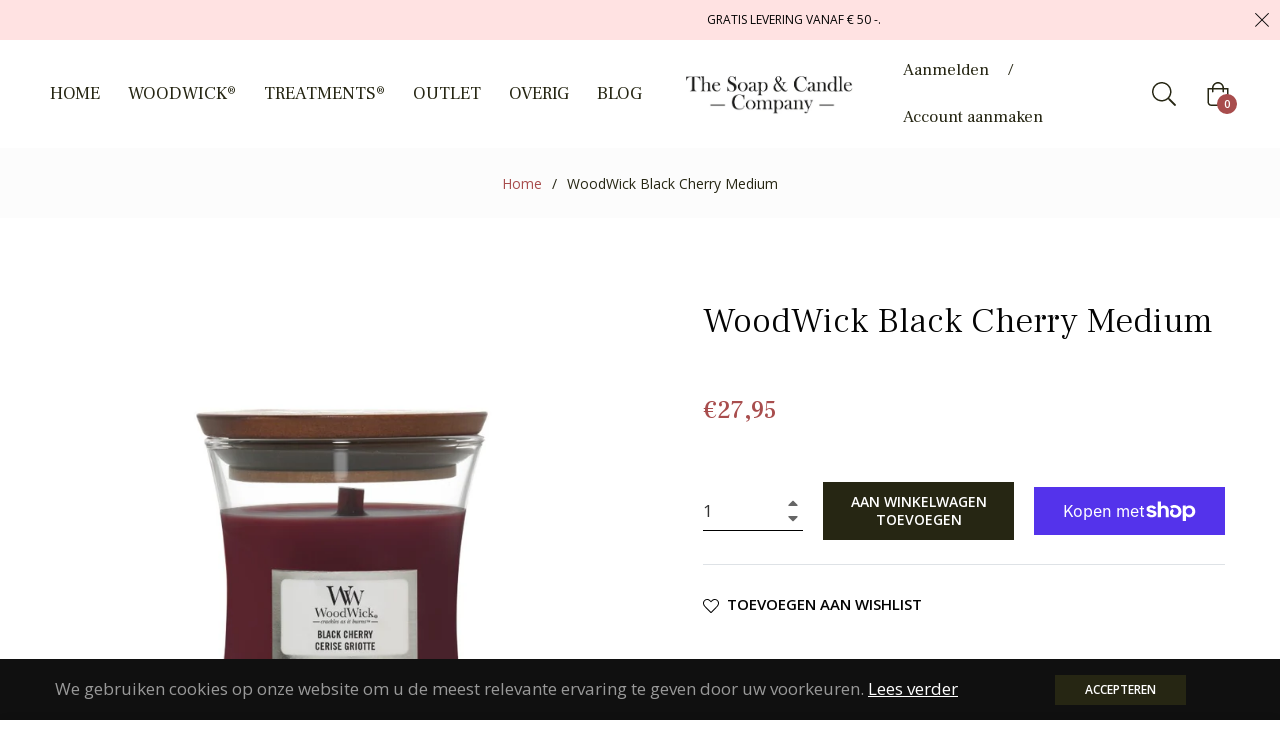

--- FILE ---
content_type: application/javascript
request_url: https://ecommplugins-trustboxsettings.trustpilot.com/the-soap-candle-company.myshopify.com.js?settings=1634129335762&shop=the-soap-candle-company.myshopify.com
body_size: 271
content:
const trustpilot_trustbox_settings = {"trustboxes":[],"activeTrustbox":0,"pageUrls":{"landing":"https://the-soap-candle-company.myshopify.com","category":"https://the-soap-candle-company.myshopify.com/collections/geur-van-de-maand","product":"https://the-soap-candle-company.myshopify.com/products/ashleigh-burwood-amber-honeyed-woods-250ml"}};
dispatchEvent(new CustomEvent('trustpilotTrustboxSettingsLoaded'));

--- FILE ---
content_type: application/x-javascript
request_url: https://cdn-spurit.com/shopify-apps/popup-upsell-2/store/4cfb99dcfd699008cdd85762a6c5c350.js?1684213067
body_size: 1518
content:
if(typeof Spurit === 'undefined') var Spurit = {};
if(typeof Spurit.PopupUpsell2 === 'undefined') Spurit.PopupUpsell2 = {};
Spurit.PopupUpsell2.settings = {"offers":[{"id":2914,"shop_id":2952,"type":"ANNOUNCEMENT","is_enabled":false,"apply_to":"STORE","pages":["PRODUCT"],"display_type":"VISIT","show_bar":true,"delay":5,"discount":{"type":"percentage","value":10},"announcement_actions":{"link":{"href":"","label":"Get discount","is_enabled":false},"button":{"href":"https:\/\/thesoapandcandlecompany.nl","label":"Shop nu","is_enabled":false}},"popup_texts":{"info_bar":{},"invite_mode":{"title":"BLACK FRIDAY PROMOTIE","description":"WoodWick Petite Candle t.w.v. \u20ac4,90 cadeau bij elke \u20ac15,-"},"success_mode":{"title":"","description":""}},"design_front":{"invite_mode":{"email_placeholder":"","submit_button":"","cancel_button":""},"success_mode":{"submit_button":""}}},{"id":2916,"shop_id":2952,"type":"ANNOUNCEMENT","is_enabled":false,"apply_to":"SPECIFIC_PAGE","pages":["CART","PRODUCT"],"display_type":"VISIT","show_bar":true,"delay":5,"discount":{"type":"percentage","value":10},"announcement_actions":{"link":{"href":"","label":"Get discount","is_enabled":false},"button":{"href":"","label":"Shop now","is_enabled":false}},"popup_texts":{"info_bar":{},"invite_mode":{"title":"Voor elke \u20ac15,-","description":"ontvang jij een Black Friday cadeautje in jouw pakje!"},"success_mode":{"title":"","description":""}},"design_front":{"invite_mode":{"email_placeholder":"","submit_button":"","cancel_button":""},"success_mode":{"submit_button":""}}},{"id":3113,"shop_id":2952,"type":"DISCOUNT","is_enabled":false,"apply_to":"SPECIFIC_PAGE","pages":["PRODUCT","COLLECTION","HOME","CART"],"display_type":"VISIT","show_bar":true,"delay":5,"discount":{"type":"percentage","value":10},"announcement_actions":{"link":{"href":"","label":"Get discount","is_enabled":false},"button":{"href":"","label":"Shop now","is_enabled":false}},"popup_texts":{"info_bar":{"title":"Your [discount] discount applied to all products"},"invite_mode":{"title":"10% korting op alle producten in de webshop.","description":"Geen korting op korting. De hoogste aangeboden korting geldt."},"success_mode":{"title":"Congratulations!","description":"Your discount applied"}},"design_front":{"invite_mode":{"email_placeholder":"","submit_button":"met code: CYBER MONDAY","cancel_button":"Nee, bedankt"},"success_mode":{"submit_button":"CONTINUE SHOPPING"}}},{"id":3114,"shop_id":2952,"type":"DISCOUNT","is_enabled":false,"apply_to":"STORE","pages":["PRODUCT","COLLECTION","HOME","CART"],"display_type":"VISIT","show_bar":true,"delay":5,"discount":{"type":"percentage","value":10},"announcement_actions":{"link":{"href":"","label":"Get discount","is_enabled":false},"button":{"href":"","label":"Shop now","is_enabled":false}},"popup_texts":{"info_bar":{"title":"[discount] korting toegepast op alle producten"},"invite_mode":{"title":"CYBER MONDAY","description":"10% korting op alle producten in de webshop."},"success_mode":{"title":"Gefeliciteerd!","description":"jouw korting is geactiveerd"}},"design_front":{"invite_mode":{"email_placeholder":"","submit_button":"ACTIVEER KORTING","cancel_button":"Nee, bedankt"},"success_mode":{"submit_button":"VERDER WINKELEN"}}},{"id":3120,"shop_id":2952,"type":"DISCOUNT","is_enabled":false,"apply_to":"SPECIFIC_PAGE","pages":["HOME","CART","PRODUCT"],"display_type":"LEAVING","show_bar":true,"delay":5,"discount":{"type":"percentage","value":10},"announcement_actions":{"link":{"href":"","label":"Get discount","is_enabled":false},"button":{"href":"","label":"Shop now","is_enabled":false}},"popup_texts":{"info_bar":{"title":"[discount] korting toegepast op alle producten"},"invite_mode":{"title":"CYBER MONDAY","description":"10% korting op alle producten in de webshop."},"success_mode":{"title":"Gefeliciteerd!","description":"jouw korting is geactiveerd"}},"design_front":{"invite_mode":{"email_placeholder":"","submit_button":"ACTIVEER KORTING","cancel_button":"Nee, bedankt"},"success_mode":{"submit_button":"VERDER WINKELEN"}}},{"id":3247,"shop_id":2952,"type":"ANNOUNCEMENT","is_enabled":false,"apply_to":"STORE","pages":["PRODUCT"],"display_type":"VISIT","show_bar":true,"delay":5,"discount":{"type":"percentage","value":10},"announcement_actions":{"link":{"href":"","label":"Get discount","is_enabled":false},"button":{"href":"","label":"Shop now","is_enabled":false}},"popup_texts":{"info_bar":{},"invite_mode":{"title":"op werkdagen v\u00f3\u00f3r 15.00 uur besteld","description":"Dezelfde dag verzonden!!"},"success_mode":{"title":"","description":""}},"design_front":{"invite_mode":{"email_placeholder":"","submit_button":"","cancel_button":""},"success_mode":{"submit_button":""}}},{"id":4125,"shop_id":2952,"type":"ANNOUNCEMENT","is_enabled":false,"apply_to":"STORE","pages":["PRODUCT"],"display_type":"VISIT","show_bar":true,"delay":5,"discount":{"type":"percentage","value":10},"announcement_actions":{"link":{"href":"","label":"Get discount","is_enabled":false},"button":{"href":"https:\/\/thesoapandcandlecompany.nl\/collections\/woodwick","label":"All WoodWick Candles","is_enabled":true}},"popup_texts":{"info_bar":{},"invite_mode":{"title":"Gratis WoodWick Petite Candle","description":"bij iedere besteding van \u20ac25,-"},"success_mode":{"title":"","description":""}},"design_front":{"invite_mode":{"email_placeholder":"","submit_button":"","cancel_button":""},"success_mode":{"submit_button":""}}},{"id":4326,"shop_id":2952,"type":"ANNOUNCEMENT","is_enabled":false,"apply_to":"STORE","pages":["PRODUCT"],"display_type":"VISIT","show_bar":true,"delay":4,"discount":{"type":"percentage","value":10},"announcement_actions":{"link":{"href":"","label":"Get discount","is_enabled":false},"button":{"href":"","label":"Ik begrijp het","is_enabled":true}},"popup_texts":{"info_bar":{},"invite_mode":{"title":"Wij zijn er even tussenuit. Uw bestelling zal op 1 september verstuurd worden.","description":"Als dank voor uw begrip sturen wij een extraatje mee!"},"success_mode":{"title":"","description":""}},"design_front":{"invite_mode":{"email_placeholder":"","submit_button":"","cancel_button":""},"success_mode":{"submit_button":""}}},{"id":4557,"shop_id":2952,"type":"EMAIL","is_enabled":false,"apply_to":"STORE","pages":["PRODUCT"],"display_type":"VISIT","show_bar":true,"delay":5,"discount":{"type":"percentage","value":10},"announcement_actions":{"link":{"href":"","label":"Get discount","is_enabled":false},"button":{"href":"","label":"Shop now","is_enabled":false}},"popup_texts":{"info_bar":{"title":"[discount] korting toegepast"},"invite_mode":{"title":"Wordt Club Member en ontvang 10% korting op jouw eerste order","description":"Enter your email to claim your discount"},"success_mode":{"title":"Gefeliciteerd!","description":"Jouw korting is toegepast"}},"design_front":{"invite_mode":{"email_placeholder":"Your email","submit_button":"INSCHRIJVEN","cancel_button":"Nee, bedankt!"},"success_mode":{"submit_button":"VERDER SHOPPEN"}}},{"id":4809,"shop_id":2952,"type":"ANNOUNCEMENT","is_enabled":false,"apply_to":"STORE","pages":["PRODUCT"],"display_type":"VISIT","show_bar":true,"delay":5,"discount":{"type":"percentage","value":10},"announcement_actions":{"link":{"href":"","label":"Get discount","is_enabled":false},"button":{"href":"","label":"Shop now","is_enabled":false}},"popup_texts":{"info_bar":{},"invite_mode":{"title":"Wij zijn er even tussenuit! Verzending van uw order zal plaatsvinden vanaf 1 september.","description":"Als dank voor uw begrip sturen wij dan een extraatje mee!"},"success_mode":{"title":"","description":""}},"design_front":{"invite_mode":{"email_placeholder":"","submit_button":"","cancel_button":""},"success_mode":{"submit_button":""}}},{"id":4810,"shop_id":2952,"type":"ANNOUNCEMENT","is_enabled":false,"apply_to":"STORE","pages":["PRODUCT"],"display_type":"VISIT","show_bar":true,"delay":1,"discount":{"type":"percentage","value":10},"announcement_actions":{"link":{"href":"https:\/\/thesoapandcandlecompany.nl\/discount\/G91KVJY81FRZ","label":"5% korting","is_enabled":false},"button":{"href":"https:\/\/thesoapandcandlecompany.nl\/discount\/G91KVJY81FRZ","label":"5% korting","is_enabled":true}},"popup_texts":{"info_bar":{},"invite_mode":{"title":"Wij knijpen er even tussenuit! vanaf 10 maart gaan wij de bestellingen versturen","description":"Als pleister op de wond krijg jij"},"success_mode":{"title":"","description":""}},"design_front":{"invite_mode":{"email_placeholder":"","submit_button":"","cancel_button":""},"success_mode":{"submit_button":""}}},{"id":4815,"shop_id":2952,"type":"EXIT_INTENT","is_enabled":false,"apply_to":"STORE","pages":["COLLECTION","HOME","PRODUCT","CART"],"display_type":"LEAVING","show_bar":true,"delay":5,"discount":{"type":"percentage","value":5},"announcement_actions":{"link":{"href":"","label":"Get discount","is_enabled":false},"button":{"href":"","label":"Shop now","is_enabled":false}},"popup_texts":{"info_bar":{"title":"[discount] korting toegepast op jouw producten"},"invite_mode":{"title":"Wacht! je krijgt 5% korting","description":"Als je akkoord gaat met een vertraagde levertijd! Vanaf 10 maart zullen wij weer bestellingen versturen"},"success_mode":{"title":"Gefeliciteerd!","description":"korting is geactiveerd"}},"design_front":{"invite_mode":{"email_placeholder":"","submit_button":"5% korting","cancel_button":"Nee, bedankt"},"success_mode":{"submit_button":"VERDER SHOPPEN"}}},{"id":4816,"shop_id":2952,"type":"EXIT_INTENT","is_enabled":false,"apply_to":"STORE","pages":["COLLECTION","HOME","PRODUCT","CART"],"display_type":"LEAVING","show_bar":true,"delay":5,"discount":{"type":"percentage","value":5},"announcement_actions":{"link":{"href":"","label":"Get discount","is_enabled":false},"button":{"href":"","label":"Shop now","is_enabled":false}},"popup_texts":{"info_bar":{"title":"Your [discount] discount applied to all products"},"invite_mode":{"title":"Wacht! je krijgt 5% korting","description":"Als je akkoord gaat met een vertraagde levertijd! Vanaf 10 maart zullen wij weer bestellingen versturen"},"success_mode":{"title":"Congratulations!","description":"Your discount applied"}},"design_front":{"invite_mode":{"email_placeholder":"","submit_button":"5% korting","cancel_button":"Nee, bedankt"},"success_mode":{"submit_button":"CONTINUE SHOPPING"}}},{"id":4817,"shop_id":2952,"type":"DISCOUNT","is_enabled":false,"apply_to":"STORE","pages":["COLLECTION","HOME","PRODUCT","CART"],"display_type":"VISIT","show_bar":true,"delay":5,"discount":{"type":"percentage","value":5},"announcement_actions":{"link":{"href":"","label":"Get discount","is_enabled":false},"button":{"href":"","label":"Shop now","is_enabled":false}},"popup_texts":{"info_bar":{"title":"Your [discount] discount applied to all products"},"invite_mode":{"title":"[discount] korting","description":"Ga akkoord met vertraagde verzending vanaf 10 maart en ontvang [discount] korting op alle producten op de website"},"success_mode":{"title":"Congratulations!","description":"Your discount applied"}},"design_front":{"invite_mode":{"email_placeholder":"","submit_button":"Ik ga akkoord en ontvang 5% korting","cancel_button":"Nee, bedankt"},"success_mode":{"submit_button":"CONTINUE SHOPPING"}}},{"id":4930,"shop_id":2952,"type":"DISCOUNT","is_enabled":false,"apply_to":"STORE","pages":["COLLECTION"],"display_type":"VISIT","show_bar":true,"delay":5,"discount":{"type":"percentage","value":25},"announcement_actions":{"link":{"href":"","label":"Get discount","is_enabled":false},"button":{"href":"","label":"Shop now","is_enabled":false}},"popup_texts":{"info_bar":{"title":"Jouw [discount] kortings geactiveerd voor alle producten"},"invite_mode":{"title":"[discount] korting!","description":"Ontvang [discount] korting op alle producten in de winkel"},"success_mode":{"title":"Gefeliciteerd!","description":"Jouw korting is toegepast"}},"design_front":{"invite_mode":{"email_placeholder":"","submit_button":"Ontvang korting","cancel_button":"Nee, bedankt"},"success_mode":{"submit_button":"Verder winkelen"}}},{"id":6263,"shop_id":2952,"type":"DISCOUNT","is_enabled":false,"apply_to":"STORE","pages":["PRODUCT"],"display_type":"VISIT","show_bar":true,"delay":5,"discount":{"type":"percentage","value":0},"announcement_actions":{"link":{"href":"","label":"Get discount","is_enabled":false},"button":{"href":"","label":"Shop now","is_enabled":false}},"popup_texts":{"info_bar":{"title":"Your [discount] discount applied to all products"},"invite_mode":{"title":"25% KORTING","description":"op ALLE WoodWick Medium candles. Zolang de voorraad strekt!"},"success_mode":{"title":"Congratulations!","description":"Your discount applied"}},"design_front":{"invite_mode":{"email_placeholder":"","submit_button":"GET DISCOUNT","cancel_button":"No, thanks"},"success_mode":{"submit_button":"CONTINUE SHOPPING"}}},{"id":6345,"shop_id":2952,"type":"DISCOUNT","is_enabled":false,"apply_to":"STORE","pages":["PRODUCT"],"display_type":"VISIT","show_bar":true,"delay":5,"discount":{"type":"percentage","value":0},"announcement_actions":{"link":{"href":"","label":"Get discount","is_enabled":false},"button":{"href":"","label":"Shop now","is_enabled":false}},"popup_texts":{"info_bar":{"title":"Your [discount] discount applied to all products"},"invite_mode":{"title":"1+1 Gratis","description":"Op alle WoodWick Lavender & Cedar en White Tea & Jasmine candles"},"success_mode":{"title":"Congratulations!","description":"Your discount applied"}},"design_front":{"invite_mode":{"email_placeholder":"","submit_button":"GET DISCOUNT","cancel_button":"No, thanks"},"success_mode":{"submit_button":"CONTINUE SHOPPING"}}},{"id":6383,"shop_id":2952,"type":"ANNOUNCEMENT","is_enabled":false,"apply_to":"STORE","pages":["PRODUCT"],"display_type":"VISIT","show_bar":true,"delay":4,"discount":{"type":"percentage","value":10},"announcement_actions":{"link":{"href":"https:\/\/thesoapandcandlecompany.nl\/discount\/G91KVJY81FRZ","label":"5% korting","is_enabled":false},"button":{"href":"https:\/\/thesoapandcandlecompany.nl\/discount\/G91KVJY81FRZ","label":"5% korting","is_enabled":true}},"popup_texts":{"info_bar":{},"invite_mode":{"title":"Wij zijn aan het verbouwen! Vanaf 9 april gaan wij de bestellingen versturen","description":"Als pleister op de wond krijg jij"},"success_mode":{"title":"","description":""}},"design_front":{"invite_mode":{"email_placeholder":"","submit_button":"","cancel_button":""},"success_mode":{"submit_button":""}}},{"id":6384,"shop_id":2952,"type":"ANNOUNCEMENT","is_enabled":false,"apply_to":"STORE","pages":["PRODUCT"],"display_type":"LEAVING","show_bar":true,"delay":4,"discount":{"type":"percentage","value":10},"announcement_actions":{"link":{"href":"https:\/\/thesoapandcandlecompany.nl\/discount\/G91KVJY81FRZ","label":"5% korting","is_enabled":false},"button":{"href":"https:\/\/thesoapandcandlecompany.nl\/discount\/G91KVJY81FRZ","label":"5% korting","is_enabled":true}},"popup_texts":{"info_bar":{},"invite_mode":{"title":"Wij zijn aan het verbouwen! Vanaf 9 april gaan wij de bestellingen versturen","description":"Als pleister op de wond krijg jij"},"success_mode":{"title":"","description":""}},"design_front":{"invite_mode":{"email_placeholder":"","submit_button":"","cancel_button":""},"success_mode":{"submit_button":""}}},{"id":6385,"shop_id":2952,"type":"DISCOUNT","is_enabled":false,"apply_to":"STORE","pages":["PRODUCT"],"display_type":"VISIT","show_bar":true,"delay":3,"discount":{"type":"percentage","value":10},"announcement_actions":{"link":{"href":"","label":"Get discount","is_enabled":false},"button":{"href":"","label":"Shop now","is_enabled":false}},"popup_texts":{"info_bar":{"title":"Your [discount] discount applied to all products"},"invite_mode":{"title":"[discount] korting!","description":"Wij zijn aan het verbouwen! Vanaf 9 april gaan wij de bestellingen versturen. Als pleister op de wond krijg jij 10% korting!"},"success_mode":{"title":"Congratulations!","description":"Your discount applied"}},"design_front":{"invite_mode":{"email_placeholder":"","submit_button":"GET DISCOUNT","cancel_button":"No, thanks"},"success_mode":{"submit_button":"CONTINUE SHOPPING"}}},{"id":6386,"shop_id":2952,"type":"DISCOUNT","is_enabled":false,"apply_to":"STORE","pages":["PRODUCT"],"display_type":"LEAVING","show_bar":true,"delay":10,"discount":{"type":"percentage","value":10},"announcement_actions":{"link":{"href":"","label":"Get discount","is_enabled":false},"button":{"href":"","label":"Shop now","is_enabled":false}},"popup_texts":{"info_bar":{"title":"Your [discount] discount applied to all products"},"invite_mode":{"title":"[discount] korting!","description":"Wij zijn aan het verbouwen! Vanaf 9 april gaan wij de bestellingen versturen. Als pleister op de wond krijg jij 10% korting!"},"success_mode":{"title":"Congratulations!","description":"Your discount applied"}},"design_front":{"invite_mode":{"email_placeholder":"","submit_button":"GET DISCOUNT","cancel_button":"No, thanks"},"success_mode":{"submit_button":"CONTINUE SHOPPING"}}}],"settings":{"shop_id":2952,"shown_on_tablet_and_mobile":true,"offer_display":"EVERY_TIME","selectors":{"ajax_button_checkout":{"position":"before","selector":""}},"created_at":"2021-11-18T19:47:57.000000Z","updated_at":"2023-02-28T16:40:04.000000Z"}};
Spurit.PopupUpsell2.settings_loaded = true;
if(typeof(Spurit.PopupUpsell2.on_settings_load) === 'function'){
    Spurit.PopupUpsell2.on_settings_load();
}

--- FILE ---
content_type: text/javascript; charset=utf-8
request_url: https://thesoapandcandlecompany.nl/products/woodwick-black-cherry-medium.js
body_size: 325
content:
{"id":7357782458561,"title":"WoodWick Black Cherry Medium","handle":"woodwick-black-cherry-medium","description":"\u003cp data-mce-fragment=\"1\"\u003e\u003cstrong data-mce-fragment=\"1\"\u003eWoodWick \u003c\/strong\u003e\u003c\/p\u003e\n\u003cp data-mce-fragment=\"1\"\u003e\u003cem\u003e\u003cstrong data-mce-fragment=\"1\"\u003eDe +Pluswick© technologie zorg voor een mooie, gelijkmatige verbranding, terwijl het tegelijkertijd uw huis vult met een subtiele aroma van natuurlijke ingrediënten. De houten lont (wick) zorgt voor een gezellig geluid als het knetteren van een open vuur.\u003c\/strong\u003e\u003c\/em\u003e\u003c\/p\u003e\n\u003cp data-mce-fragment=\"1\"\u003e\u003cstrong data-mce-fragment=\"1\"\u003eGeurbeleving\u003c\/strong\u003e: De zoete en heerlijke geur van sappige, zwarte kersen.\u003c\/p\u003e\n\u003cp data-mce-fragment=\"1\"\u003e\u003cstrong\u003eExtra informatie\u003c\/strong\u003e\u003cbr\u003e\u003c\/p\u003e\n\u003cp\u003e\u003cstrong\u003eKenmerk\u003c\/strong\u003e: Soja wax kaars met houten lont in glazen pot met houten deksel\u003c\/p\u003e\n\u003cp\u003e\u003cstrong\u003eFormaat\u003c\/strong\u003e: 10cmx11,5cm (BxH)\u003c\/p\u003e\n\u003cp\u003e\u003cstrong\u003eGewicht\u003c\/strong\u003e: 630 gram (netto gewicht 275 gram)\u003c\/p\u003e\n\u003cp\u003e\u003cstrong\u003eBranduren\u003c\/strong\u003e: 60 \u003c\/p\u003e","published_at":"2022-09-04T12:33:26+02:00","created_at":"2022-09-04T12:10:44+02:00","vendor":"The Soap \u0026 Candle Company","type":"","tags":["Aca-bessen","all season","bergamot","Bramenjam","Candles","Citroenschil","fruitig","Granaatappelzaden","grapefruit","Paars","Robijnrode","Rome-appels","Sap van Maraschinokersen","Suikerriet","Woodwick","zoet"],"price":2795,"price_min":2795,"price_max":2795,"available":true,"price_varies":false,"compare_at_price":null,"compare_at_price_min":0,"compare_at_price_max":0,"compare_at_price_varies":false,"variants":[{"id":41943114121409,"title":"Default Title","option1":"Default Title","option2":null,"option3":null,"sku":"BC11","requires_shipping":true,"taxable":true,"featured_image":null,"available":true,"name":"WoodWick Black Cherry Medium","public_title":null,"options":["Default Title"],"price":2795,"weight":1323,"compare_at_price":null,"inventory_management":"shopify","barcode":"","requires_selling_plan":false,"selling_plan_allocations":[]}],"images":["\/\/cdn.shopify.com\/s\/files\/1\/0537\/2562\/6561\/products\/woodwick-black-cherry-medium-met-houten-lont.jpg?v=1662286734","\/\/cdn.shopify.com\/s\/files\/1\/0537\/2562\/6561\/products\/woodwick-black-cherry-medium-met-houten-lont-zonder-deksel.jpg?v=1662287441"],"featured_image":"\/\/cdn.shopify.com\/s\/files\/1\/0537\/2562\/6561\/products\/woodwick-black-cherry-medium-met-houten-lont.jpg?v=1662286734","options":[{"name":"Title","position":1,"values":["Default Title"]}],"url":"\/products\/woodwick-black-cherry-medium","media":[{"alt":null,"id":25234169594049,"position":1,"preview_image":{"aspect_ratio":1.0,"height":850,"width":850,"src":"https:\/\/cdn.shopify.com\/s\/files\/1\/0537\/2562\/6561\/products\/woodwick-black-cherry-medium-met-houten-lont.jpg?v=1662286734"},"aspect_ratio":1.0,"height":850,"media_type":"image","src":"https:\/\/cdn.shopify.com\/s\/files\/1\/0537\/2562\/6561\/products\/woodwick-black-cherry-medium-met-houten-lont.jpg?v=1662286734","width":850},{"alt":null,"id":25234179358913,"position":2,"preview_image":{"aspect_ratio":1.0,"height":850,"width":850,"src":"https:\/\/cdn.shopify.com\/s\/files\/1\/0537\/2562\/6561\/products\/woodwick-black-cherry-medium-met-houten-lont-zonder-deksel.jpg?v=1662287441"},"aspect_ratio":1.0,"height":850,"media_type":"image","src":"https:\/\/cdn.shopify.com\/s\/files\/1\/0537\/2562\/6561\/products\/woodwick-black-cherry-medium-met-houten-lont-zonder-deksel.jpg?v=1662287441","width":850}],"requires_selling_plan":false,"selling_plan_groups":[]}